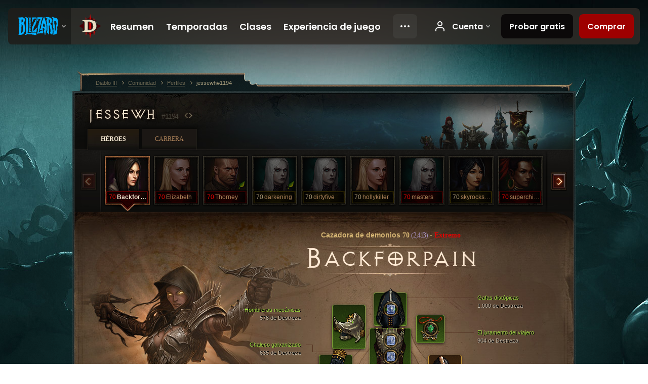

--- FILE ---
content_type: text/html;charset=UTF-8
request_url: https://us.diablo3.blizzard.com/es-mx/profile/jessewh-1194/hero/104363149
body_size: 14542
content:
<!DOCTYPE html>
<html xmlns="http://www.w3.org/1999/xhtml" xml:lang="es-mx" lang="es-mx">
<head xmlns:og="http://ogp.me/ns#" xmlns:fb="http://ogp.me/ns/fb#">
<script type="text/javascript">
//<![CDATA[
var BlzCookieConsent = {
host: "blizzard.com",
onetrustScriptUrl: "https://cdn.cookielaw.org/scripttemplates/otSDKStub.js",
onetrustDomainScript: "22011b0f-2c46-49a3-a7bf-5f98a4d4da65",
cookieInfoUrlPattern: "/cookies/?$"
}
//]]>
</script>
<script type="text/javascript" src="/static/js/libs/cookie-consent-filter-compat.js?v=58-137" defer></script>
<script>
//<![CDATA[
var dataLayer = dataLayer|| [];
dataLayer.push({
"authenticated": "0" });
(function(w,d,s,l,i){w[l]=w[l]||[];w[l].push({"gtm.start":new Date().getTime(),event:"gtm.js"});var f=d.getElementsByTagName(s)[0], j=d.createElement(s),dl=l!="dataLayer"?"&amp;l="+l:"";j.async=true;j.src=
"//www.googletagmanager.com/gtm.js?id="+i+dl;f.parentNode.insertBefore(j,f);})
(window,document,"script","dataLayer","GTM-TVHPB9J");
//]]>
</script>
<meta http-equiv="imagetoolbar" content="false" />
<meta http-equiv="X-UA-Compatible" content="IE=edge,chrome=1" />
<title>jessewh#1194 - Comunidad - Diablo III</title>
<link rel="icon" href="/static/images/icons/favicon.ico?v=58-137" type="image/x-icon" />
<link rel="shortcut icon" href="/static/images/icons/favicon.ico?v=58-137" type="image/x-icon" />
<link rel="stylesheet" type="text/css" media="all" href="/static/local-common/css/common-game-site.min.css?v=58-137" />
<link rel="stylesheet" type="text/css" media="all" href="/static/css/legal/ratings.css?v=58-137" />
<link rel="stylesheet" type="text/css" media="all" href="/static/css/d3.css?v=137" />
<link rel="stylesheet" type="text/css" media="all" href="/static/css/tooltips.css?v=137" />
<link rel="stylesheet" type="text/css" media="all" href="/static/css/profile/shared.css?v=58-137" />
<link rel="stylesheet" type="text/css" media="all" href="/static/css/profile/hero.css?v=58-137" />
<link rel="stylesheet" type="text/css" media="all" href="/static/css/tool/gear-calculator/hero-slots.css?v=58-137" />
<!--[if IE 6]> <link rel="stylesheet" type="text/css" media="all" href="/static/css/tooltips-ie6.css?v=137" />
<![endif]-->
<script type="text/javascript" src="/static/local-common/js/third-party.js?v=58-137"></script>
<script type="text/javascript" src="/static/local-common/js/common-game-site.min.js?v=58-137"></script>
<meta name="twitter:card" content="summary" />
<meta name="twitter:title" content="jessewh#1194 - Comunidad - Diablo III" />
<meta name="twitter:description" content="demon-hunter Nivel 70" />
<meta name="twitter:image:src" content="https://assets.diablo3.blizzard.com/d3/icons/portraits/100/demonhunter_female.png" />
<!--[if IE 6]> <script type="text/javascript">
//<![CDATA[
try { document.execCommand('BackgroundImageCache', false, true) } catch(e) {}
//]]>
</script>
<![endif]-->
<script type="text/javascript">
//<![CDATA[
var Core = Core || {},
Login = Login || {};
Core.staticUrl = '/static';
Core.sharedStaticUrl = '/static/local-common';
Core.baseUrl = '/es-mx';
Core.projectUrl = '';
Core.cdnUrl = 'https://blzmedia-a.akamaihd.net';
Core.supportUrl = 'http://us.battle.net/support/';
Core.secureSupportUrl = 'https://us.battle.net/support/';
Core.project = 'd3';
Core.locale = 'es-mx';
Core.language = 'es';
Core.region = 'us';
Core.shortDateFormat = 'dd/MM/yyyy';
Core.dateTimeFormat = 'dd/MM/yyyy hh:mm a';
Core.loggedIn = false;
Core.userAgent = 'web';
Login.embeddedUrl = 'https://us.battle.net/login/login.frag';
var Flash = Flash || {};
Flash.videoPlayer = 'https://blzmedia-a.akamaihd.net/global-video-player/themes/d3/video-player.swf';
Flash.videoBase = 'https://blzmedia-a.akamaihd.net/d3/media/videos';
Flash.ratingImage = 'https://blzmedia-a.akamaihd.net/global-video-player/ratings/d3/es-mx.jpg';
Flash.expressInstall = 'https://blzmedia-a.akamaihd.net/global-video-player/expressInstall.swf';
Flash.videoBase = 'https://assets.diablo3.blizzard.com/d3/media/videos';
//]]>
</script>
<meta property="fb:app_id" content="155068716934" />
<meta property="og:site_name" content="Diablo III" />
<meta property="og:locale" content="es_MX" />
<meta property="og:type" content="website" />
<meta property="og:url" content="https://us.diablo3.blizzard.com/es-mx/profile/jessewh-1194/hero/148222660" />
<meta property="og:image" content="https://assets.diablo3.blizzard.com/d3/icons/portraits/100/demonhunter_female.png" />
<meta property="og:image" content="https://blzmedia-a.akamaihd.net/battle.net/logos/og-d3.png" />
<meta property="og:image" content="https://blzmedia-a.akamaihd.net/battle.net/logos/og-blizzard.png" />
<meta property="og:title" content="BackforPain" />
<meta property="og:description" content="demon-hunter Nivel 70" />
<link rel="canonical" href="https://us.diablo3.blizzard.com/es-mx/profile/jessewh-1194/hero/148222660" />
<meta property="d3-cloud-provider" content="aws" />
<meta property="d3-app-name" content="d3-site-prod-us" />
<meta property="d3-app-version" content="9.5.0" />
</head>
<body class="es-mx profile profile-hero" itemscope="itemscope" itemtype="http://schema.org/WebPage" data-legal-country="US">
<noscript><iframe src="https://www.googletagmanager.com/ns.html?id=GTM-TVHPB9J"
height="0" width="0" style="display:none;visibility:hidden"></iframe></noscript>
<blz-nav
locale="es-mx"
content="d3"
link-prefix="https://diablo3.blizzard.com/"
hidden
>
<script async src="https://navbar.blizzard.com/static/v1/nav.js"></script>
</blz-nav>
<div class="bg-wrapper">
<div class="wrapper">
<div id="main-content"></div>
<div class="body" itemscope="itemscope" itemtype="http://schema.org/WebPageElement">
<div class="body-top">
<div class="body-bot">



	<div class="profile-wrapper">
		<div class="profile-head">
			<a href="/es-mx/profile/jessewh-1194/">


	<h2 class="header-2" >					jessewh
					<span class="battleTag">#1194</span>
					<span class="clan"></span>
</h2>
			</a>
	<span class="clear"><!-- --></span>
		</div>



	<ul class="tab-menu ">
				<li class="menu-heroes ">
					<a href="/es-mx/profile/jessewh-1194/hero/148222660"
					
					 class="tab-active">
					<span>Héroes</span>
					</a>
				</li>
				<li class="menu-career ">
					<a href="/es-mx/profile/jessewh-1194/career"
					
					>
					<span>Carrera</span>
					</a>
				</li>
	</ul>

		<script type="text/javascript">
		//<![CDATA[
				$(function() {
					Profile.baseUrl = '/es-mx/profile/jessewh-1194/';
					Profile.lastHero = 148222660;
					Profile.heroes = [
							{ id: 148222660, name: 'BackforPain', level: 70, 'class': 'demon-hunter', historyType: 'hero' },
							{ id: 155169637, name: 'Elizabeth', level: 70, 'class': 'crusader', historyType: 'hero' },
							{ id: 157638893, name: 'Thorney', level: 70, 'class': 'crusader', historyType: 'hero' },
							{ id: 158044572, name: 'darkening', level: 70, 'class': 'necromancer', historyType: 'hero' },
							{ id: 156930833, name: 'dirtyfive', level: 70, 'class': 'necromancer', historyType: 'hero' },
							{ id: 133409103, name: 'hollykiller', level: 70, 'class': 'crusader', historyType: 'hero' },
							{ id: 155153684, name: 'masters', level: 70, 'class': 'necromancer', historyType: 'hero' },
							{ id: 148500922, name: 'skyrockskill', level: 70, 'class': 'wizard', historyType: 'hero' },
							{ id: 155116341, name: 'superchicken', level: 70, 'class': 'witch-doctor', historyType: 'hero' },
							{ id: 154982434, name: 'thirtyfour', level: 70, 'class': 'demon-hunter', historyType: 'hero' },
							{ id: 157585220, name: 'thirtyseven', level: 70, 'class': 'necromancer', historyType: 'hero' }
					];


						Profile.suppressAjaxLoad = true;

						if (window.history.pushState) {
							var activeHero = Profile.getHero(148222660);
							window.history.replaceState(activeHero, activeHero.name, activeHero.id);
						}
						Profile.bindHistory();
				});
		//]]>
		</script>


		<div class="profile-body" id="profile-body">


	<div class="demon-hunter-female">
		<div class="profile-selector MediaCarousel MediaCarousel--heroes" id="heroes">
			<span class="MediaCarousel-page MediaCarousel-page--right MediaCarousel-page--end"><span></span></span>
			<span class="MediaCarousel-page MediaCarousel-page--left MediaCarousel-page--end"><span></span></span>
			<div class="MediaCarousel-scrollWrap">
				<ul class="hero-tabs MediaCarousel-scroll">


						<li class="MediaCarousel-thumb">
							<a class="hero-tab demon-hunter-female hardcore active" href="148222660" data-tooltip="#hero-tab-tooltip-0">
								<span class="hero-portrait">
								</span>
								<span class="level">70</span>
								<span class="name">BackforPain</span>
							</a>



	<div id="hero-tab-tooltip-0" style="display:none">
		<div class="hero-tab-tooltip profile-tooltip">
			


	<h2 class="subheader-2" >BackforPain</h2>

			<p class="d3-color-hardcore">
				<strong>female</strong> 70
			</p>
				<p class="d3-color-hardcore">Extremo
				</p>
		</div>
	</div>
						</li>


						<li class="MediaCarousel-thumb">
							<a class="hero-tab crusader-female hardcore" href="155169637" data-tooltip="#hero-tab-tooltip-1">
								<span class="hero-portrait">
								</span>
								<span class="level">70</span>
								<span class="name">Elizabeth</span>
							</a>



	<div id="hero-tab-tooltip-1" style="display:none">
		<div class="hero-tab-tooltip profile-tooltip">
			


	<h2 class="subheader-2" >Elizabeth</h2>

			<p class="d3-color-hardcore">
				<strong>female</strong> 70
			</p>
				<p class="d3-color-hardcore">Extremo
				</p>
		</div>
	</div>
						</li>


						<li class="MediaCarousel-thumb">
							<a class="hero-tab crusader-male hardcore" href="157638893" data-tooltip="#hero-tab-tooltip-2">
								<span class="hero-portrait">
										<span class="small-seasonal-leaf"></span>
								</span>
								<span class="level">70</span>
								<span class="name">Thorney</span>
							</a>



	<div id="hero-tab-tooltip-2" style="display:none">
		<div class="hero-tab-tooltip profile-tooltip">
			


	<h2 class="subheader-2" >Thorney</h2>

			<p class="d3-color-hardcore">
				<strong>male</strong> 70
				 - <span class="d3-color-seasonal">Héroe de temporada</span>
			</p>
				<p class="d3-color-hardcore">Extremo
				</p>
		</div>
	</div>
						</li>


						<li class="MediaCarousel-thumb">
							<a class="hero-tab necromancer-female " href="158044572" data-tooltip="#hero-tab-tooltip-3">
								<span class="hero-portrait">
										<span class="small-seasonal-leaf"></span>
								</span>
								<span class="level">70</span>
								<span class="name">darkening</span>
							</a>



	<div id="hero-tab-tooltip-3" style="display:none">
		<div class="hero-tab-tooltip profile-tooltip">
			


	<h2 class="subheader-2" >darkening</h2>

			<p >
				<strong>female</strong> 70
				 - <span class="d3-color-seasonal">Héroe de temporada</span>
			</p>
		</div>
	</div>
						</li>


						<li class="MediaCarousel-thumb">
							<a class="hero-tab necromancer-female " href="156930833" data-tooltip="#hero-tab-tooltip-4">
								<span class="hero-portrait">
								</span>
								<span class="level">70</span>
								<span class="name">dirtyfive</span>
							</a>



	<div id="hero-tab-tooltip-4" style="display:none">
		<div class="hero-tab-tooltip profile-tooltip">
			


	<h2 class="subheader-2" >dirtyfive</h2>

			<p >
				<strong>female</strong> 70
			</p>
		</div>
	</div>
						</li>


						<li class="MediaCarousel-thumb">
							<a class="hero-tab crusader-female " href="133409103" data-tooltip="#hero-tab-tooltip-5">
								<span class="hero-portrait">
								</span>
								<span class="level">70</span>
								<span class="name">hollykiller</span>
							</a>



	<div id="hero-tab-tooltip-5" style="display:none">
		<div class="hero-tab-tooltip profile-tooltip">
			


	<h2 class="subheader-2" >hollykiller</h2>

			<p >
				<strong>female</strong> 70
			</p>
		</div>
	</div>
						</li>


						<li class="MediaCarousel-thumb">
							<a class="hero-tab necromancer-female hardcore" href="155153684" data-tooltip="#hero-tab-tooltip-6">
								<span class="hero-portrait">
								</span>
								<span class="level">70</span>
								<span class="name">masters</span>
							</a>



	<div id="hero-tab-tooltip-6" style="display:none">
		<div class="hero-tab-tooltip profile-tooltip">
			


	<h2 class="subheader-2" >masters</h2>

			<p class="d3-color-hardcore">
				<strong>female</strong> 70
			</p>
				<p class="d3-color-hardcore">Extremo
				</p>
		</div>
	</div>
						</li>


						<li class="MediaCarousel-thumb">
							<a class="hero-tab wizard-female " href="148500922" data-tooltip="#hero-tab-tooltip-7">
								<span class="hero-portrait">
								</span>
								<span class="level">70</span>
								<span class="name">skyrockskill</span>
							</a>



	<div id="hero-tab-tooltip-7" style="display:none">
		<div class="hero-tab-tooltip profile-tooltip">
			


	<h2 class="subheader-2" >skyrockskill</h2>

			<p >
				<strong>female</strong> 70
			</p>
		</div>
	</div>
						</li>


						<li class="MediaCarousel-thumb">
							<a class="hero-tab witch-doctor-female hardcore" href="155116341" data-tooltip="#hero-tab-tooltip-8">
								<span class="hero-portrait">
								</span>
								<span class="level">70</span>
								<span class="name">superchicken</span>
							</a>



	<div id="hero-tab-tooltip-8" style="display:none">
		<div class="hero-tab-tooltip profile-tooltip">
			


	<h2 class="subheader-2" >superchicken</h2>

			<p class="d3-color-hardcore">
				<strong>female</strong> 70
			</p>
				<p class="d3-color-hardcore">Extremo
				</p>
		</div>
	</div>
						</li>


						<li class="MediaCarousel-thumb">
							<a class="hero-tab demon-hunter-female hardcore" href="154982434" data-tooltip="#hero-tab-tooltip-9">
								<span class="hero-portrait">
								</span>
								<span class="level">70</span>
								<span class="name">thirtyfour</span>
							</a>



	<div id="hero-tab-tooltip-9" style="display:none">
		<div class="hero-tab-tooltip profile-tooltip">
			


	<h2 class="subheader-2" >thirtyfour</h2>

			<p class="d3-color-hardcore">
				<strong>female</strong> 70
			</p>
				<p class="d3-color-hardcore">Extremo
				</p>
		</div>
	</div>
						</li>


						<li class="MediaCarousel-thumb">
							<a class="hero-tab necromancer-female " href="157585220" data-tooltip="#hero-tab-tooltip-10">
								<span class="hero-portrait">
										<span class="small-seasonal-leaf"></span>
								</span>
								<span class="level">70</span>
								<span class="name">thirtyseven</span>
							</a>



	<div id="hero-tab-tooltip-10" style="display:none">
		<div class="hero-tab-tooltip profile-tooltip">
			


	<h2 class="subheader-2" >thirtyseven</h2>

			<p >
				<strong>female</strong> 70
				 - <span class="d3-color-seasonal">Héroe de temporada</span>
			</p>
		</div>
	</div>
						</li>
							<li class="MediaCarousel-thumb">
								<span class="hero-tab empty-hero"></span>
							</li>
							<li class="MediaCarousel-thumb">
								<span class="hero-tab empty-hero"></span>
							</li>
							<li class="MediaCarousel-thumb">
								<span class="hero-tab empty-hero"></span>
							</li>
							<li class="MediaCarousel-thumb">
								<span class="hero-tab empty-hero"></span>
							</li>
							<li class="MediaCarousel-thumb">
								<span class="hero-tab empty-hero"></span>
							</li>
							<li class="MediaCarousel-thumb">
								<span class="hero-tab empty-hero"></span>
							</li>
							<li class="MediaCarousel-thumb">
								<span class="hero-tab empty-hero"></span>
							</li>
				</ul>
			</div>
		</div>

		<div class="profile-sheet">




	<h2 class="class" >				<a href="/es-mx/class/demon-hunter/">

					<span><strong>Cazadora de demonios</strong> 70<span class="paragon-level">(2,413)</span></span>
						<span> - </span>
						<strong class="d3-color-hardcore">Extremo</strong>

				</a>
</h2>

			

	<h2 class="header-2 name" >BackforPain</h2>


			<div class="paperdoll" id="paperdoll">

		<div class="weapon-flourish off-hand-flourish elemental-holy"></div>

	<ul class="gear-slots">
	<li class="slot-head">

				<a class="slot-link" href="/es-mx/item/dystopian-goggles-P69_Unique_Helm_Set_06" data-d3tooltip="item-profile/63591209~148222660~dystopian-goggles~P69_Unique_Helm_Set_06">
				<span class="d3-icon d3-icon-item d3-icon-item-green">
					<span class="icon-item-gradient">
						<span class="icon-item-inner"></span>
					</span>
				</span>

					<span class="image">
					<img src="https://assets.diablo3.blizzard.com/d3/icons/items/large/p69_unique_helm_set_06_demonhunter_male.png" alt="" />
				</span>

		<span class="sockets-wrapper">
			<span class="sockets-align">
					<span class="socket">
						<img class="gem" src="https://assets.diablo3.blizzard.com/d3/icons/items/small/x1_diamond_10_demonhunter_male.png" />
					</span><br />
			</span>
		</span>
				</a>



	</li>
	<li class="slot-torso">

				<a class="slot-link" href="/es-mx/item/galvanized-vest-P69_Unique_Chest_Set_06" data-d3tooltip="item-profile/63591209~148222660~galvanized-vest~P69_Unique_Chest_Set_06">
				<span class="d3-icon d3-icon-item d3-icon-item-green">
					<span class="icon-item-gradient">
						<span class="icon-item-inner"></span>
					</span>
				</span>

					<span class="image">
					<img src="https://assets.diablo3.blizzard.com/d3/icons/items/large/p69_unique_chest_set_06_demonhunter_male.png" alt="" />
				</span>

		<span class="sockets-wrapper">
			<span class="sockets-align">
					<span class="socket">
						<img class="gem" src="https://assets.diablo3.blizzard.com/d3/icons/items/small/x1_diamond_10_demonhunter_male.png" />
					</span><br />
					<span class="socket">
						<img class="gem" src="https://assets.diablo3.blizzard.com/d3/icons/items/small/x1_diamond_10_demonhunter_male.png" />
					</span><br />
					<span class="socket">
						<img class="gem" src="https://assets.diablo3.blizzard.com/d3/icons/items/small/x1_diamond_10_demonhunter_male.png" />
					</span><br />
			</span>
		</span>
				</a>



	</li>
	<li class="slot-feet">

				<a class="slot-link" href="/es-mx/item/antique-vintage-boots-P69_Unique_Boots_Set_06" data-d3tooltip="item-profile/63591209~148222660~antique-vintage-boots~P69_Unique_Boots_Set_06">
				<span class="d3-icon d3-icon-item d3-icon-item-green">
					<span class="icon-item-gradient">
						<span class="icon-item-inner"></span>
					</span>
				</span>

					<span class="image">
					<img src="https://assets.diablo3.blizzard.com/d3/icons/items/large/p69_unique_boots_set_06_demonhunter_male.png" alt="" />
				</span>

				</a>



	</li>
	<li class="slot-hands">

				<a class="slot-link" href="/es-mx/item/gas-powered-automail-forearm-P69_Unique_Gloves_Set_06" data-d3tooltip="item-profile/63591209~148222660~gas-powered-automail-forearm~P69_Unique_Gloves_Set_06">
				<span class="d3-icon d3-icon-item d3-icon-item-green">
					<span class="icon-item-gradient">
						<span class="icon-item-inner"></span>
					</span>
				</span>

					<span class="image">
					<img src="https://assets.diablo3.blizzard.com/d3/icons/items/large/p69_unique_gloves_set_06_demonhunter_male.png" alt="" />
				</span>

				</a>



	</li>
	<li class="slot-shoulders">

				<a class="slot-link" href="/es-mx/item/mechanical-pauldrons-P69_Unique_Shoulder_Set_06" data-d3tooltip="item-profile/63591209~148222660~mechanical-pauldrons~P69_Unique_Shoulder_Set_06">
				<span class="d3-icon d3-icon-item d3-icon-item-green">
					<span class="icon-item-gradient">
						<span class="icon-item-inner"></span>
					</span>
				</span>

					<span class="image">
					<img src="https://assets.diablo3.blizzard.com/d3/icons/items/large/p69_unique_shoulder_set_06_demonhunter_male.png" alt="" />
				</span>

				</a>



	</li>
	<li class="slot-legs">

				<a class="slot-link" href="/es-mx/item/cold-cathode-trousers-P69_Unique_Pants_Set_06" data-d3tooltip="item-profile/63591209~148222660~cold-cathode-trousers~P69_Unique_Pants_Set_06">
				<span class="d3-icon d3-icon-item d3-icon-item-green">
					<span class="icon-item-gradient">
						<span class="icon-item-inner"></span>
					</span>
				</span>

					<span class="image">
					<img src="https://assets.diablo3.blizzard.com/d3/icons/items/large/p69_unique_pants_set_06_demonhunter_male.png" alt="" />
				</span>

		<span class="sockets-wrapper">
			<span class="sockets-align">
					<span class="socket">
						<img class="gem" src="https://assets.diablo3.blizzard.com/d3/icons/items/small/x1_diamond_10_demonhunter_male.png" />
					</span><br />
					<span class="socket">
						<img class="gem" src="https://assets.diablo3.blizzard.com/d3/icons/items/small/x1_diamond_10_demonhunter_male.png" />
					</span><br />
			</span>
		</span>
				</a>



	</li>
	<li class="slot-bracers">

				<a class="slot-link" href="/es-mx/item/wraps-of-clarity-P61_Unique_Bracer_103" data-d3tooltip="item-profile/63591209~148222660~wraps-of-clarity~P61_Unique_Bracer_103">
				<span class="d3-icon d3-icon-item d3-icon-item-orange">
					<span class="icon-item-gradient">
						<span class="icon-item-inner"></span>
					</span>
				</span>

					<span class="image">
					<img src="https://assets.diablo3.blizzard.com/d3/icons/items/large/p61_unique_bracer_103_demonhunter_male.png" alt="" />
				</span>

				</a>



	</li>
	<li class="slot-mainHand">

				<a class="slot-link" href="/es-mx/item/fortress-ballista-P4_Unique_HandXBow_02" data-d3tooltip="item-profile/63591209~148222660~fortress-ballista~P4_Unique_HandXBow_02">
				<span class="d3-icon d3-icon-item d3-icon-item-orange">
					<span class="icon-item-gradient">
						<span class="icon-item-inner"></span>
					</span>
				</span>

					<span class="image">
					<img src="https://assets.diablo3.blizzard.com/d3/icons/items/large/p4_unique_handxbow_02_demonhunter_male.png" alt="" />
				</span>

		<span class="sockets-wrapper">
			<span class="sockets-align">
					<span class="socket">
						<img class="gem" src="https://assets.diablo3.blizzard.com/d3/icons/items/small/x1_emerald_10_demonhunter_male.png" />
					</span><br />
			</span>
		</span>
				</a>



	</li>
	<li class="slot-offHand">

				<a class="slot-link" href="/es-mx/item/dawn-P4_Unique_HandXBow_001" data-d3tooltip="item-profile/63591209~148222660~dawn~P4_Unique_HandXBow_001">
				<span class="d3-icon d3-icon-item d3-icon-item-orange">
					<span class="icon-item-gradient">
						<span class="icon-item-inner"></span>
					</span>
				</span>

					<span class="image">
					<img src="https://assets.diablo3.blizzard.com/d3/icons/items/large/p4_unique_handxbow_001_demonhunter_male.png" alt="" />
				</span>

		<span class="sockets-wrapper">
			<span class="sockets-align">
					<span class="socket">
						<img class="gem" src="https://assets.diablo3.blizzard.com/d3/icons/items/small/x1_emerald_10_demonhunter_male.png" />
					</span><br />
			</span>
		</span>
				</a>



	</li>
	<li class="slot-waist">

				<a class="slot-link" href="/es-mx/item/hunters-wrath-P69_Unique_Belt_005" data-d3tooltip="item-profile/63591209~148222660~hunters-wrath~P69_Unique_Belt_005">
				<span class="d3-icon d3-icon-item d3-icon-item-orange">
					<span class="icon-item-gradient">
						<span class="icon-item-inner"></span>
					</span>
				</span>

					<span class="image">
					<img src="https://assets.diablo3.blizzard.com/d3/icons/items/large/p69_unique_belt_005_demonhunter_male.png" alt="" />
				</span>

				</a>



	</li>
	<li class="slot-rightFinger">

				<a class="slot-link" href="/es-mx/item/the-compass-rose-Unique_Ring_013_x1" data-d3tooltip="item-profile/63591209~148222660~the-compass-rose~Unique_Ring_013_x1">
				<span class="d3-icon d3-icon-item d3-icon-item-green">
					<span class="icon-item-gradient">
						<span class="icon-item-inner"></span>
					</span>
				</span>

					<span class="image">
					<img src="https://assets.diablo3.blizzard.com/d3/icons/items/large/unique_ring_013_x1_demonhunter_male.png" alt="" />
				</span>

		<span class="sockets-wrapper">
			<span class="sockets-align">
					<span class="socket">
						<img class="gem" src="https://assets.diablo3.blizzard.com/d3/icons/items/small/unique_gem_013_x1_demonhunter_male.png" />
					</span><br />
			</span>
		</span>
				</a>



	</li>
	<li class="slot-leftFinger">

				<a class="slot-link" href="/es-mx/item/elusive-ring-P4_Unique_Ring_02" data-d3tooltip="item-profile/63591209~148222660~elusive-ring~P4_Unique_Ring_02">
				<span class="d3-icon d3-icon-item d3-icon-item-orange">
					<span class="icon-item-gradient">
						<span class="icon-item-inner"></span>
					</span>
				</span>

					<span class="image">
					<img src="https://assets.diablo3.blizzard.com/d3/icons/items/large/p4_unique_ring_02_demonhunter_male.png" alt="" />
				</span>

		<span class="sockets-wrapper">
			<span class="sockets-align">
					<span class="socket">
						<img class="gem" src="https://assets.diablo3.blizzard.com/d3/icons/items/small/unique_gem_015_x1_demonhunter_male.png" />
					</span><br />
			</span>
		</span>
				</a>



	</li>
	<li class="slot-neck">

				<a class="slot-link" href="/es-mx/item/the-travelers-pledge-Unique_Amulet_008_x1" data-d3tooltip="item-profile/63591209~148222660~the-travelers-pledge~Unique_Amulet_008_x1">
				<span class="d3-icon d3-icon-item d3-icon-item-green">
					<span class="icon-item-gradient">
						<span class="icon-item-inner"></span>
					</span>
				</span>

					<span class="image">
					<img src="https://assets.diablo3.blizzard.com/d3/icons/items/large/unique_amulet_008_x1_demonhunter_male.png" alt="" />
				</span>

		<span class="sockets-wrapper">
			<span class="sockets-align">
					<span class="socket">
						<img class="gem" src="https://assets.diablo3.blizzard.com/d3/icons/items/small/unique_gem_002_x1_demonhunter_male.png" />
					</span><br />
			</span>
		</span>
				</a>



	</li>

	</ul>

	<ul class="gear-labels" id="gear-labels">


		<li class="gear-label slot-head">
				<a href="/es-mx/item/dystopian-goggles-P69_Unique_Helm_Set_06"
				   data-d3tooltip="item-profile/63591209~148222660~dystopian-goggles~P69_Unique_Helm_Set_06"
				   class="label-link d3-color-green">
						<span class="item-name">Gafas distópicas</span>
						<span class="bonus-value bonus-1209 long-bonus"
							>
						1,000 de Destreza
						</span>
						<span class="bonus-value bonus-392 long-bonus"
							 style="display:none">
						(0) Engarce(s)
						</span>
						<span class="bonus-value bonus-1211 long-bonus"
							 style="display:none">
						1,000 de Vitalidad
						</span>
						<span class="bonus-value bonus-210 long-bonus"
							 style="display:none">
						Reduce la recuperación de todas las habilidades un 12.5%.
						</span>
						<span class="bonus-value bonus-1076 long-bonus"
							 style="display:none">
						Incrementa la recolección de oro y Vida en 2 yardas.
						</span>
						<span class="bonus-value bonus-253 long-bonus"
							 style="display:none">
						Probabilidad de golpe crítico incrementada en 6%.
						</span>
				</a>


		</li>


		<li class="gear-label slot-torso">
				<a href="/es-mx/item/galvanized-vest-P69_Unique_Chest_Set_06"
				   data-d3tooltip="item-profile/63591209~148222660~galvanized-vest~P69_Unique_Chest_Set_06"
				   class="label-link d3-color-green">
						<span class="item-name">Chaleco galvanizado</span>
						<span class="bonus-value bonus-1209 long-bonus"
							>
						635 de Destreza
						</span>
						<span class="bonus-value bonus-392 long-bonus"
							 style="display:none">
						(0) Engarce(s)
						</span>
						<span class="bonus-value bonus-34 long-bonus"
							 style="display:none">
						737 de Armadura
						</span>
						<span class="bonus-value bonus-96 long-bonus"
							 style="display:none">
						+234 de resistencia a todos los elementos
						</span>
						<span class="bonus-value bonus-1211 long-bonus"
							 style="display:none">
						556 de Vitalidad
						</span>
						<span class="bonus-value bonus-1076 long-bonus"
							 style="display:none">
						Incrementa la recolección de oro y Vida en 1 yardas.
						</span>
				</a>


		</li>


		<li class="gear-label slot-feet">
				<a href="/es-mx/item/antique-vintage-boots-P69_Unique_Boots_Set_06"
				   data-d3tooltip="item-profile/63591209~148222660~antique-vintage-boots~P69_Unique_Boots_Set_06"
				   class="label-link d3-color-green">
						<span class="item-name">Botas antiguas de época</span>
						<span class="bonus-value bonus-1209 long-bonus"
							>
						611 de Destreza
						</span>
						<span class="bonus-value bonus-50 long-bonus"
							 style="display:none">
						33% de oro extra de monstruos.
						</span>
						<span class="bonus-value bonus-96 long-bonus"
							 style="display:none">
						+113 de resistencia a todos los elementos
						</span>
						<span class="bonus-value bonus-86 long-bonus"
							 style="display:none">
						Los globos de vida y las pociones otorgan 36,066 de Vida.
						</span>
						<span class="bonus-value bonus-1211 long-bonus"
							 style="display:none">
						645 de Vitalidad
						</span>
				</a>


		</li>


		<li class="gear-label slot-hands">
				<a href="/es-mx/item/gas-powered-automail-forearm-P69_Unique_Gloves_Set_06"
				   data-d3tooltip="item-profile/63591209~148222660~gas-powered-automail-forearm~P69_Unique_Gloves_Set_06"
				   class="label-link d3-color-green">
						<span class="item-name">Brazales automáticos a gas</span>
						<span class="bonus-value bonus-1209 long-bonus"
							>
						861 de Destreza
						</span>
						<span class="bonus-value bonus-50 long-bonus"
							 style="display:none">
						33% de oro extra de monstruos.
						</span>
						<span class="bonus-value bonus-1211 long-bonus"
							 style="display:none">
						955 de Vitalidad
						</span>
						<span class="bonus-value bonus-258 long-bonus"
							 style="display:none">
						El daño por golpe crítico se incrementa un 47% 
						</span>
						<span class="bonus-value bonus-253 long-bonus"
							 style="display:none">
						Probabilidad de golpe crítico incrementada en 10%.
						</span>
				</a>


		</li>


		<li class="gear-label slot-shoulders">
				<a href="/es-mx/item/mechanical-pauldrons-P69_Unique_Shoulder_Set_06"
				   data-d3tooltip="item-profile/63591209~148222660~mechanical-pauldrons~P69_Unique_Shoulder_Set_06"
				   class="label-link d3-color-green">
						<span class="item-name">Hombreras mecánicas</span>
						<span class="bonus-value bonus-77 long-bonus"
							 style="display:none">
						Matar a un monstruo otorga 248 de Experiencia.
						</span>
						<span class="bonus-value bonus-1209 long-bonus"
							>
						578 de Destreza
						</span>
						<span class="bonus-value bonus-126 long-bonus"
							 style="display:none">
						Regenera 6,469 de Vida por segundo
						</span>
						<span class="bonus-value bonus-50 long-bonus"
							 style="display:none">
						34% de oro extra de monstruos.
						</span>
						<span class="bonus-value bonus-96 long-bonus"
							 style="display:none">
						+123 de resistencia a todos los elementos
						</span>
						<span class="bonus-value bonus-1211 long-bonus"
							 style="display:none">
						650 de Vitalidad
						</span>
				</a>


		</li>


		<li class="gear-label slot-legs">
				<a href="/es-mx/item/cold-cathode-trousers-P69_Unique_Pants_Set_06"
				   data-d3tooltip="item-profile/63591209~148222660~cold-cathode-trousers~P69_Unique_Pants_Set_06"
				   class="label-link d3-color-green">
						<span class="item-name">Pantalones de cátodo frío</span>
						<span class="bonus-value bonus-353 long-bonus"
							 style="display:none">
						7,214 de Vida luego de cada muerte
						</span>
						<span class="bonus-value bonus-1209 long-bonus"
							>
						638 de Destreza
						</span>
						<span class="bonus-value bonus-392 long-bonus"
							 style="display:none">
						(0) Engarce(s)
						</span>
						<span class="bonus-value bonus-93 long-bonus"
							 style="display:none">
						+200 de resistencia a lo Físico
						</span>
						<span class="bonus-value bonus-96 long-bonus"
							 style="display:none">
						+156 de resistencia a todos los elementos
						</span>
						<span class="bonus-value bonus-1211 long-bonus"
							 style="display:none">
						582 de Vitalidad
						</span>
				</a>


		</li>


		<li class="gear-label slot-bracers">
				<a href="/es-mx/item/wraps-of-clarity-P61_Unique_Bracer_103"
				   data-d3tooltip="item-profile/63591209~148222660~wraps-of-clarity~P61_Unique_Bracer_103"
				   class="label-link d3-color-orange">
						<span class="item-name">Vendajes de la claridad</span>
						<span class="bonus-value bonus-352 long-bonus"
							 style="display:none">
						10,784 de Vida por golpe
						</span>
						<span class="bonus-value bonus-1209 long-bonus"
							>
						617 de Destreza
						</span>
						<span class="bonus-value bonus-1211 long-bonus"
							 style="display:none">
						607 de Vitalidad
						</span>
						<span class="bonus-value bonus-1076 long-bonus"
							 style="display:none">
						Incrementa la recolección de oro y Vida en 2 yardas.
						</span>
						<span class="bonus-value bonus-253 long-bonus"
							 style="display:none">
						Probabilidad de golpe crítico incrementada en 6%.
						</span>
				</a>


		</li>


		<li class="gear-label slot-mainHand">
				<a href="/es-mx/item/fortress-ballista-P4_Unique_HandXBow_02"
				   data-d3tooltip="item-profile/63591209~148222660~fortress-ballista~P4_Unique_HandXBow_02"
				   class="label-link d3-color-orange">
						<span class="item-name">Balista de la fortaleza</span>
						<span class="weapon-dps">
						3,244.6 DPS
					</span>
						<span class="bonus-value bonus-1209 long-bonus"
							>
						897 de Destreza
						</span>
						<span class="bonus-value bonus-392 long-bonus"
							 style="display:none">
						(0) Engarce(s)
						</span>
						<span class="bonus-value bonus-241 long-bonus"
							 style="display:none">
						10% de daño
						</span>
						<span class="bonus-value bonus-230 long-bonus"
							 style="display:none">
						+283-1,565 de daño
						</span>
						<span class="bonus-value bonus-258 long-bonus"
							 style="display:none">
						El daño por golpe crítico se incrementa un 130% 
						</span>
						<span class="bonus-value bonus-1144 long-bonus"
							 style="display:none">
						0.025% de probabilidad de helar por golpe.
						</span>
						<span class="bonus-value bonus-1355 long-bonus"
							 style="display:none">
						Probabilidad de infligir 0.23% de daño de área al golpear.
						</span>
				</a>


		</li>


		<li class="gear-label slot-offHand">
				<a href="/es-mx/item/dawn-P4_Unique_HandXBow_001"
				   data-d3tooltip="item-profile/63591209~148222660~dawn~P4_Unique_HandXBow_001"
				   class="label-link d3-color-orange">
						<span class="item-name">Aurora</span>
						<span class="weapon-dps">
						3,325.8 DPS
					</span>
						<span class="bonus-value bonus-353 long-bonus"
							 style="display:none">
						11,069 de Vida luego de cada muerte
						</span>
						<span class="bonus-value bonus-1209 long-bonus"
							>
						969 de Destreza
						</span>
						<span class="bonus-value bonus-392 long-bonus"
							 style="display:none">
						(0) Engarce(s)
						</span>
						<span class="bonus-value bonus-231 long-bonus"
							 style="display:none">
						+1,344-1,630 de daño Sacro
						</span>
						<span class="bonus-value bonus-241 long-bonus"
							 style="display:none">
						9% de daño
						</span>
						<span class="bonus-value bonus-1211 long-bonus"
							 style="display:none">
						891 de Vitalidad
						</span>
						<span class="bonus-value bonus-258 long-bonus"
							 style="display:none">
						El daño por golpe crítico se incrementa un 130% 
						</span>
				</a>


		</li>


		<li class="gear-label slot-waist">
				<a href="/es-mx/item/hunters-wrath-P69_Unique_Belt_005"
				   data-d3tooltip="item-profile/63591209~148222660~hunters-wrath~P69_Unique_Belt_005"
				   class="label-link d3-color-orange">
						<span class="item-name">Ira del cazador</span>
						<span class="bonus-value bonus-77 long-bonus"
							 style="display:none">
						Matar a un monstruo otorga 248 de Experiencia.
						</span>
						<span class="bonus-value bonus-1209 long-bonus"
							>
						610 de Destreza
						</span>
						<span class="bonus-value bonus-34 long-bonus"
							 style="display:none">
						493 de Armadura
						</span>
						<span class="bonus-value bonus-1211 long-bonus"
							 style="display:none">
						624 de Vitalidad
						</span>
				</a>


		</li>


		<li class="gear-label slot-rightFinger">
				<a href="/es-mx/item/the-compass-rose-Unique_Ring_013_x1"
				   data-d3tooltip="item-profile/63591209~148222660~the-compass-rose~Unique_Ring_013_x1"
				   class="label-link d3-color-green">
						<span class="item-name">La rosa de los vientos</span>
						<span class="bonus-value bonus-1209 long-bonus"
							>
						650 de Destreza
						</span>
						<span class="bonus-value bonus-392 long-bonus"
							 style="display:none">
						(0) Engarce(s)
						</span>
						<span class="bonus-value bonus-171 long-bonus"
							 style="display:none">
						12% de velocidad de movimiento.
						</span>
						<span class="bonus-value bonus-210 long-bonus"
							 style="display:none">
						Reduce la recuperación de todas las habilidades un 8%.
						</span>
						<span class="bonus-value bonus-253 long-bonus"
							 style="display:none">
						Probabilidad de golpe crítico incrementada en 6%.
						</span>
				</a>


		</li>


		<li class="gear-label slot-leftFinger">
				<a href="/es-mx/item/elusive-ring-P4_Unique_Ring_02"
				   data-d3tooltip="item-profile/63591209~148222660~elusive-ring~P4_Unique_Ring_02"
				   class="label-link d3-color-orange">
						<span class="item-name">Anillo elusivo</span>
						<span class="bonus-value bonus-1209 long-bonus"
							>
						483 de Destreza
						</span>
						<span class="bonus-value bonus-392 long-bonus"
							 style="display:none">
						(0) Engarce(s)
						</span>
						<span class="bonus-value bonus-258 long-bonus"
							 style="display:none">
						El daño por golpe crítico se incrementa un 50% 
						</span>
						<span class="bonus-value bonus-253 long-bonus"
							 style="display:none">
						Probabilidad de golpe crítico incrementada en 6%.
						</span>
				</a>


		</li>


		<li class="gear-label slot-neck">
				<a href="/es-mx/item/the-travelers-pledge-Unique_Amulet_008_x1"
				   data-d3tooltip="item-profile/63591209~148222660~the-travelers-pledge~Unique_Amulet_008_x1"
				   class="label-link d3-color-green">
						<span class="item-name">El juramento del viajero</span>
						<span class="bonus-value bonus-203 long-bonus"
							 style="display:none">
						Incrementa la velocidad de ataque un 0.06%
						</span>
						<span class="bonus-value bonus-339 long-bonus"
							 style="display:none">
						9,179 de daño de Espinas
						</span>
						<span class="bonus-value bonus-1209 long-bonus"
							>
						904 de Destreza
						</span>
						<span class="bonus-value bonus-392 long-bonus"
							 style="display:none">
						(0) Engarce(s)
						</span>
						<span class="bonus-value bonus-93 long-bonus"
							 style="display:none">
						+186 de resistencia a lo Físico
						</span>
						<span class="bonus-value bonus-258 long-bonus"
							 style="display:none">
						El daño por golpe crítico se incrementa un 80% 
						</span>
				</a>


		</li>
	</ul>

	<ul class="gear-lines">
				<li class="slot-head"></li>
				<li class="slot-torso"></li>
				<li class="slot-feet"></li>
				<li class="slot-hands"></li>
				<li class="slot-shoulders"></li>
				<li class="slot-legs"></li>
				<li class="slot-bracers"></li>
				<li class="slot-mainHand"></li>
				<li class="slot-offHand"></li>
				<li class="slot-waist"></li>
				<li class="slot-rightFinger"></li>
				<li class="slot-leftFinger"></li>
				<li class="slot-neck"></li>
	</ul>
			</div>


		<div class="gear-bonuses" id="bonuses">
			

	<h3 class="header-3" ><span class="help-icon tip" data-tooltip="#gear-bonuses-tooltip"></span>Bonos de armamento</h3>


			<div id="gear-bonuses-tooltip" style="display: none;">
				<div class="profile-tooltip">
					


	<h2 class="subheader-2" >Bonos de armamento</h2>

					<p>Esta característica muestra tus bonos de armamento predominantes. Podrás seleccionar algún tipo de bono para ver que objetos lo proporcionan.</p>
				</div>
			</div>

			<ul>
					<li>
						<a href="javascript:;" class="bonus-stat" data-bonus-index="1209">
							<span class="bonus-radio active"></span>9,453 de Destreza
						</a>
					</li>
					<li>
						<a href="javascript:;" class="bonus-stat" data-bonus-index="1211">
							<span class="bonus-radio"></span>6,510 de Vitalidad
						</a>
					</li>
					<li>
						<a href="javascript:;" class="bonus-stat" data-bonus-index="392">
							<span class="bonus-radio"></span>(0) Engarce(s)
						</a>
					</li>
					<li>
						<a href="javascript:;" class="bonus-stat" data-bonus-index="258">
							<span class="bonus-radio"></span>El daño por golpe crítico se incrementa un 437% 
						</a>
					</li>
					<li>
						<a href="javascript:;" class="bonus-stat" data-bonus-index="253">
							<span class="bonus-radio"></span>Probabilidad de golpe crítico incrementada en 34%.
						</a>
					</li>
			</ul>
		</div>

	<span class="clear"><!-- --></span>
		</div>

		<div class="profile-lower">

			<div class="profile-overview" id="overview">


	<div class="page-section skills">
			<div class="section-header ">
				

	<h3 class="header-3" >Habilidades</h3>


			</div>

		<div class="section-body">
		<a href="/es-mx/calculator/" class="profile-link">
			Ver en la calculadora
			<span class="icon-frame icon-frame-text">
				<span class="icon-16 icon-16-rarrow"></span>
			</span>
		</a>

		<div class="skills-wrapper">

			<ul class="active-skills clear-after">

						<li>
							<div id="active-skill-tooltip-0" style="display:none;">
	<div class="d3-tooltip d3-tooltip-skill">



	<div class="tooltip-head">
		<h3 class="">Flecha famélica</h3>
	</div>

	<div class="tooltip-body ">




		<span class="d3-icon d3-icon-skill d3-icon-skill-64 " style="background-image: url('https://assets.diablo3.blizzard.com/d3/icons/skills/64/demonhunter_hungeringarrow.png'); width: 64px; height: 64px;">
			<span class="frame"></span>
		</span>

			<div class="description">
					<p><span class="d3-color-gold">Genera:</span> <span class="d3-color-green">4</span> de Odio</p>

<p>Dispara una flecha imbuida de magia que busca enemigos, ocasiona <span class="d3-color-green">155%</span> de daño de arma y tiene <span class="d3-color-green">35%</span> de probabilidades de perforarlos.</p>

<p>Requiere Arco o ballesta</p>
				
					<p class="special">Primaria</p>
				<p class="subtle">Desbloqueado en nivel <em>1</em></p>
			</div>

	</div>


	<div class="tooltip-extension rune-extension">
	<span class="d3-icon d3-icon-rune d3-icon-rune-large">
		<span class="rune-c"></span>
	</span>
				

	<h3 class="header-3" >Flecha insaciable</h3>

					<p>Cada perforación consecutiva incrementa el daño de la flecha en un <span class="d3-color-green">70%</span>.</p>

<p>El daño de Flecha famélica se convierte en Frío.</p>
				<p class="subtle">Desbloqueado en nivel <em>42</em></p>
	</div>

	</div>
							</div>

							<a id="active-skill-tooltip-0-link" href="/es-mx/class/demon-hunter/active/hungering-arrow" data-tooltip="#active-skill-tooltip-0">



		<span class="d3-icon d3-icon-skill d3-icon-skill-42 " style="background-image: url('https://assets.diablo3.blizzard.com/d3/icons/skills/42/demonhunter_hungeringarrow.png'); width: 42px; height: 42px;">
			<span class="frame"></span>
		</span>
								<span class="skill-name">
									Flecha famélica
									<span class="rune-name">
										Flecha insaciable
									</span>
								</span>
							</a>
							<span class="slot slot-primary"></span>

		<script type="text/javascript">
		//<![CDATA[
								$(function() {
									$("#active-skill-tooltip-0-link").data("tooltip-options", {className: "ui-tooltip-d3"});
								});
		//]]>
		</script>
						</li>

						<li>
							<div id="active-skill-tooltip-1" style="display:none;">
	<div class="d3-tooltip d3-tooltip-skill">



	<div class="tooltip-head">
		<h3 class="">Acribillar</h3>
	</div>

	<div class="tooltip-body ">




		<span class="d3-icon d3-icon-skill d3-icon-skill-64 " style="background-image: url('https://assets.diablo3.blizzard.com/d3/icons/skills/64/demonhunter_strafe.png'); width: 64px; height: 64px;">
			<span class="frame"></span>
		</span>

			<div class="description">
					<p><span class="d3-color-gold">Costo:</span> <span class="d3-color-green">12</span> de Odio</p>

<p>Dispara a enemigos aleatorios cercanos infligiendo <span class="d3-color-green">675%</span> de daño de arma mientras te mueves a <span class="d3-color-green">75%</span> de la velocidad de movimiento normal.</p>

<p>Requiere Arma</p>
				
					<p class="special">Arquería</p>
				<p class="subtle">Desbloqueado en nivel <em>19</em></p>
			</div>

	</div>


	<div class="tooltip-extension rune-extension">
	<span class="d3-icon d3-icon-rune d3-icon-rune-large">
		<span class="rune-d"></span>
	</span>
				

	<h3 class="header-3" >Sombra trashumante</h3>

					<p>Velocidad de movimiento incrementada a <span class="d3-color-green">100%</span> de la velocidad de carrera normal al utilizar Acribillar.</p>

<p>El daño de Acribillar se convierte en Rayo.</p>
				<p class="subtle">Desbloqueado en nivel <em>29</em></p>
	</div>

	</div>
							</div>

							<a id="active-skill-tooltip-1-link" href="/es-mx/class/demon-hunter/active/strafe" data-tooltip="#active-skill-tooltip-1">



		<span class="d3-icon d3-icon-skill d3-icon-skill-42 " style="background-image: url('https://assets.diablo3.blizzard.com/d3/icons/skills/42/demonhunter_strafe.png'); width: 42px; height: 42px;">
			<span class="frame"></span>
		</span>
								<span class="skill-name">
									Acribillar
									<span class="rune-name">
										Sombra trashumante
									</span>
								</span>
							</a>
							<span class="slot slot-secondary"></span>

		<script type="text/javascript">
		//<![CDATA[
								$(function() {
									$("#active-skill-tooltip-1-link").data("tooltip-options", {className: "ui-tooltip-d3"});
								});
		//]]>
		</script>
						</li>

						<li>
							<div id="active-skill-tooltip-2" style="display:none;">
	<div class="d3-tooltip d3-tooltip-skill">



	<div class="tooltip-head">
		<h3 class="">Cortina de humo</h3>
	</div>

	<div class="tooltip-body ">




		<span class="d3-icon d3-icon-skill d3-icon-skill-64 " style="background-image: url('https://assets.diablo3.blizzard.com/d3/icons/skills/64/demonhunter_smokescreen.png'); width: 64px; height: 64px;">
			<span class="frame"></span>
		</span>

			<div class="description">
					<p><span class="d3-color-gold">Costo:</span> <span class="d3-color-green">14</span> de Disciplina</p>
<p><span class="d3-color-gold">Recuperación:</span> <span class="d3-color-green">1.5</span> segundos</p>

<p>Desaparece tras una cortina de humo y hazte momentáneamente invisible durante <span class="d3-color-green">1</span> segundo.</p>

<p><span class="d3-color-yellow">La recuperación de esta habilidad no comenzará hasta que caduque su efecto.</span></p>
				
					<p class="special">Defensiva</p>
				<p class="subtle">Desbloqueado en nivel <em>8</em></p>
			</div>

	</div>


	<div class="tooltip-extension rune-extension">
	<span class="d3-icon d3-icon-rune d3-icon-rune-large">
		<span class="rune-e"></span>
	</span>
				

	<h3 class="header-3" >Desplazamiento</h3>

					<p>Obtienes <span class="d3-color-green">100%</span> de velocidad de movimiento mientras estás invisible.</p>
				<p class="subtle">Desbloqueado en nivel <em>14</em></p>
	</div>

	</div>
							</div>

							<a id="active-skill-tooltip-2-link" href="/es-mx/class/demon-hunter/active/smoke-screen" data-tooltip="#active-skill-tooltip-2">



		<span class="d3-icon d3-icon-skill d3-icon-skill-42 " style="background-image: url('https://assets.diablo3.blizzard.com/d3/icons/skills/42/demonhunter_smokescreen.png'); width: 42px; height: 42px;">
			<span class="frame"></span>
		</span>
								<span class="skill-name">
									Cortina de humo
									<span class="rune-name">
										Desplazamiento
									</span>
								</span>
							</a>
							<span class="slot slot-1"></span>

		<script type="text/javascript">
		//<![CDATA[
								$(function() {
									$("#active-skill-tooltip-2-link").data("tooltip-options", {className: "ui-tooltip-d3"});
								});
		//]]>
		</script>
						</li>

						<li>
							<div id="active-skill-tooltip-3" style="display:none;">
	<div class="d3-tooltip d3-tooltip-skill">



	<div class="tooltip-head">
		<h3 class="">Preparación</h3>
	</div>

	<div class="tooltip-body ">




		<span class="d3-icon d3-icon-skill d3-icon-skill-64 " style="background-image: url('https://assets.diablo3.blizzard.com/d3/icons/skills/64/demonhunter_preparation.png'); width: 64px; height: 64px;">
			<span class="frame"></span>
		</span>

			<div class="description">
					<p><span class="d3-color-gold">Recuperación:</span> <span class="d3-color-green">45</span> segundos</p>

<p>Restituye instantáneamente <span class="d3-color-green">30</span> de Disciplina.</p>
				
					<p class="special">Caza</p>
				<p class="subtle">Desbloqueado en nivel <em>13</em></p>
			</div>

	</div>


	<div class="tooltip-extension rune-extension">
	<span class="d3-icon d3-icon-rune d3-icon-rune-large">
		<span class="rune-c"></span>
	</span>
				

	<h3 class="header-3" >Mente enfocada</h3>

					<p>Obtienes <span class="d3-color-green">45</span> de Disciplina durante <span class="d3-color-green">15</span> segundos en lugar de restaurarla de inmediato.</p>
				<p class="subtle">Desbloqueado en nivel <em>44</em></p>
	</div>

	</div>
							</div>

							<a id="active-skill-tooltip-3-link" href="/es-mx/class/demon-hunter/active/preparation" data-tooltip="#active-skill-tooltip-3">



		<span class="d3-icon d3-icon-skill d3-icon-skill-42 " style="background-image: url('https://assets.diablo3.blizzard.com/d3/icons/skills/42/demonhunter_preparation.png'); width: 42px; height: 42px;">
			<span class="frame"></span>
		</span>
								<span class="skill-name">
									Preparación
									<span class="rune-name">
										Mente enfocada
									</span>
								</span>
							</a>
							<span class="slot slot-2"></span>

		<script type="text/javascript">
		//<![CDATA[
								$(function() {
									$("#active-skill-tooltip-3-link").data("tooltip-options", {className: "ui-tooltip-d3"});
								});
		//]]>
		</script>
						</li>

						<li>
							<div id="active-skill-tooltip-4" style="display:none;">
	<div class="d3-tooltip d3-tooltip-skill">



	<div class="tooltip-head">
		<h3 class="">Vindicta</h3>
	</div>

	<div class="tooltip-body ">




		<span class="d3-icon d3-icon-skill d3-icon-skill-64 " style="background-image: url('https://assets.diablo3.blizzard.com/d3/icons/skills/64/x1_demonhunter_vengeance.png'); width: 64px; height: 64px;">
			<span class="frame"></span>
		</span>

			<div class="description">
					<p><span class="d3-color-gold">Recuperación:</span> <span class="d3-color-green">90</span> segundos</p>

<p>Te conviertes en la personificación de la Venganza durante <span class="d3-color-green">20</span> segundos.</p>

<p><span class="tooltip-icon-bullet"></span> <span class="d3-color-gold">Armas secundarias:</span> Obtienes <span class="d3-color-green">4</span> disparos penetrantes más que infligen <span class="d3-color-green">60%</span> de daño de arma con cada ataque.<br></br><span class="tooltip-icon-bullet"></span> <span class="d3-color-gold">Cohetes buscadores:</span> Lanza <span class="d3-color-green">2</span> cohetes contra los enemigos cercanos que infligen <span class="d3-color-green">80%</span> de daño de arma con cada ataque.<br></br><span class="tooltip-icon-bullet"></span> <span class="d3-color-gold">Vindicta:</span> Obtienes <span class="d3-color-green">40%</span> de daño adicional.</p>
				
					<p class="special">Artefactos</p>
				<p class="subtle">Desbloqueado en nivel <em>61</em></p>
			</div>

	</div>


	<div class="tooltip-extension rune-extension">
	<span class="d3-icon d3-icon-rune d3-icon-rune-large">
		<span class="rune-b"></span>
	</span>
				

	<h3 class="header-3" >Corazón atroz</h3>

					<p>Tu corazón sucumbe a la venganza y se reduce todo el daño que recibes un <span class="d3-color-green">50%</span>.</p>
				<p class="subtle">Desbloqueado en nivel <em>63</em></p>
	</div>

	</div>
							</div>

							<a id="active-skill-tooltip-4-link" href="/es-mx/class/demon-hunter/active/vengeance" data-tooltip="#active-skill-tooltip-4">



		<span class="d3-icon d3-icon-skill d3-icon-skill-42 " style="background-image: url('https://assets.diablo3.blizzard.com/d3/icons/skills/42/x1_demonhunter_vengeance.png'); width: 42px; height: 42px;">
			<span class="frame"></span>
		</span>
								<span class="skill-name">
									Vindicta
									<span class="rune-name">
										Corazón atroz
									</span>
								</span>
							</a>
							<span class="slot slot-3"></span>

		<script type="text/javascript">
		//<![CDATA[
								$(function() {
									$("#active-skill-tooltip-4-link").data("tooltip-options", {className: "ui-tooltip-d3"});
								});
		//]]>
		</script>
						</li>

						<li>
							<div id="active-skill-tooltip-5" style="display:none;">
	<div class="d3-tooltip d3-tooltip-skill">



	<div class="tooltip-head">
		<h3 class="">Compañero</h3>
	</div>

	<div class="tooltip-body ">




		<span class="d3-icon d3-icon-skill d3-icon-skill-64 " style="background-image: url('https://assets.diablo3.blizzard.com/d3/icons/skills/64/x1_demonhunter_companion.png'); width: 64px; height: 64px;">
			<span class="frame"></span>
		</span>

			<div class="description">
					<p><span class="d3-color-gold">Recuperación:</span> <span class="d3-color-green">30</span> segundos</p>

<p><span class="d3-color-gold">Activo:</span> Tu cuervo inflige <span class="d3-color-green">500%</span> de daño adicional en su siguiente ataque.</p>

<p><span class="d3-color-gold">Pasivo:</span> Invoca un cuervo compañero que picotea a los enemigos y les inflige <span class="d3-color-green">100%</span> de tu daño de arma como Físico.</p>
				
					<p class="special">Caza</p>
				<p class="subtle">Desbloqueado en nivel <em>17</em></p>
			</div>

	</div>


	<div class="tooltip-extension rune-extension">
	<span class="d3-icon d3-icon-rune d3-icon-rune-large">
		<span class="rune-c"></span>
	</span>
				

	<h3 class="header-3" >Lobo compañero</h3>

					<p><span class="d3-color-gold">Activo:</span> Tu lobo aúlla y les otorga a ti y a tus aliados en un radio de <span class="d3-color-green">60</span> yardas <span class="d3-color-green">15%</span> más de daño durante <span class="d3-color-green">10</span> segundos.</p>

<p><span class="d3-color-gold">Pasivo:</span> Invoca un lobo compañero que ataca a los enemigos que están frente a él y les inflige <span class="d3-color-green">150%</span> de tu daño de arma como Físico.</p>
				<p class="subtle">Desbloqueado en nivel <em>59</em></p>
	</div>

	</div>
							</div>

							<a id="active-skill-tooltip-5-link" href="/es-mx/class/demon-hunter/active/companion" data-tooltip="#active-skill-tooltip-5">



		<span class="d3-icon d3-icon-skill d3-icon-skill-42 " style="background-image: url('https://assets.diablo3.blizzard.com/d3/icons/skills/42/x1_demonhunter_companion.png'); width: 42px; height: 42px;">
			<span class="frame"></span>
		</span>
								<span class="skill-name">
									Compañero
									<span class="rune-name">
										Lobo compañero
									</span>
								</span>
							</a>
							<span class="slot slot-4"></span>

		<script type="text/javascript">
		//<![CDATA[
								$(function() {
									$("#active-skill-tooltip-5-link").data("tooltip-options", {className: "ui-tooltip-d3"});
								});
		//]]>
		</script>
						</li>
			</ul>
	<span class="clear"><!-- --></span>

			<ul class="passive-skills clear-after">
					<li>
							<a href="/es-mx/class/demon-hunter/passive/perfectionist">
								<span class="passive-icon">
									<img src="https://assets.diablo3.blizzard.com/d3/icons/skills/42/demonhunter_passive_perfectionist.png" style="width:32px; height:32px" />
								</span>
								<span class="skill-name">Perfeccionista</span>
							</a>
					</li>
					<li>
							<a href="/es-mx/class/demon-hunter/passive/ambush">
								<span class="passive-icon">
									<img src="https://assets.diablo3.blizzard.com/d3/icons/skills/42/x1_demonhunter_passive_ambush.png" style="width:32px; height:32px" />
								</span>
								<span class="skill-name">Emboscada</span>
							</a>
					</li>
					<li>
							<a href="/es-mx/class/demon-hunter/passive/cull-the-weak">
								<span class="passive-icon">
									<img src="https://assets.diablo3.blizzard.com/d3/icons/skills/42/demonhunter_passive_culltheweak.png" style="width:32px; height:32px" />
								</span>
								<span class="skill-name">Sacrificar al débil</span>
							</a>
					</li>
					<li>
							<a href="/es-mx/class/demon-hunter/passive/awareness">
								<span class="passive-icon">
									<img src="https://assets.diablo3.blizzard.com/d3/icons/skills/42/x1_demonhunter_passive_awareness.png" style="width:32px; height:32px" />
								</span>
								<span class="skill-name">Discernimiento</span>
							</a>
					</li>
			</ul>
	<span class="clear"><!-- --></span>
		</div>
		</div>
	</div>


	<div class="page-section attributes">
			<div class="section-header ">
				

	<h3 class="header-3" >Atributos</h3>


			</div>

		<div class="section-body">

		<ul class="attributes-core">
			<li>
				<span class="label">Fuerza</span>
				<span class="value">77</span>
			</li>
			<li>
				<span class="label">Destreza</span>
				<span class="value">15920</span>
			</li>
			<li>
				<span class="label">Inteligencia</span>
				<span class="value">77</span>
			</li>
			<li>
				<span class="label">Vitalidad</span>
				<span class="value">6657</span>
			</li>
			<li class="clear"></li>
		</ul>

		<ul class="attributes-core secondary">
            <li>
                <span class="label">Daño</span>
                <span class="value">3190380</span>
            </li>

			<li>
				<span class="label">Aguante</span>
				<span class="value">43946400</span>
			</li>

            <li>
                <span class="label">Renovación</span>
                <span class="value">1920210</span>
            </li>

			<li class="clear"></li>
		</ul>

		<ul class="resources">
				<li class="resource">
					<span class="resource-icon resource-hatred-discipline">
						<span class="value">125<br />30</span>
					</span>
					<span class="label-wrapper">
						<span class="label">Odio/ Disciplina</span>
					</span>
				</li>

			<li class="resource">
				<span class="resource-icon resource-life">
					<span class="value">666k</span>
				</span>
				<span class="label-wrapper"><span class="label">Vida</span></span>
			</li>
		</ul>

		</div>
	</div>

	<div class="page-section kanai-cube">
			<div class="section-header ">
				

	<h3 class="header-3" >Poderes del Cubo de Kanai</h3>


			</div>

		<div class="section-body">
		<div class="legendary-powers-wrapper">



				<div class="legendary-power-wrapper">
                    <div class="legendary-power-container legendary-power-weapon is-active">
                            <a href="/es-mx/item/the-ninth-cirri-satchel-P69_Unique_Quiver_101" class="legendary-power-item" style="background-image: url(https://assets.diablo3.blizzard.com/d3/icons/items/large/p69_unique_quiver_101_demonhunter_male.png);"></a>
                    </div>
					<div class="legendary-power-name">
						Armas
					</div>
				</div>



				<div class="legendary-power-wrapper">
                    <div class="legendary-power-container legendary-power-armor is-active">
                            <a href="/es-mx/item/depth-diggers-Unique_Pants_006_p1" class="legendary-power-item" style="background-image: url(https://assets.diablo3.blizzard.com/d3/icons/items/large/unique_pants_006_p1_demonhunter_male.png);"></a>
                    </div>
					<div class="legendary-power-name">
						Armadura
					</div>
				</div>



				<div class="legendary-power-wrapper">
                    <div class="legendary-power-container legendary-power-jewelry is-active">
                            <a href="/es-mx/item/convention-of-elements-P2_Unique_Ring_04" class="legendary-power-item" style="background-image: url(https://assets.diablo3.blizzard.com/d3/icons/items/large/p2_unique_ring_04_demonhunter_male.png);"></a>
                    </div>
					<div class="legendary-power-name">
						Orfebrería
					</div>
				</div>

		</div>
		</div>
	</div>
	<span class="clear"><!-- --></span>
			</div>


	<div class="page-section profile-followers">
			<div class="section-header ">
				

	<h3 class="header-3" >Seguidores</h3>


			</div>

		<div class="section-body">
		<a href="/es-mx/calculator/follower" class="profile-link">
			Ver en la calculadora
			<span class="icon-frame icon-frame-text">
				<span class="icon-16 icon-16-rarrow"></span>
			</span>
		</a>

		<div class="followers">


				<div class="follower-wrapper follower-scoundrel">
						<a href="/es-mx/follower/scoundrel/" class="follower-header">
							

	<h3 class="header-3" >Truhán</h3>

							<span class="level">&#160;</span>
						</a>

						<ul class="items">
								<li>


		<span class="slot slot-shoulders" data-tooltip="Hombros">

		</span>

</li>
								<li>


		<span class="slot slot-head" data-tooltip="Cabeza">

		</span>

</li>
								<li>


		<span class="slot slot-neck" data-tooltip="Cuello">

		</span>

</li>
								<li>


		<span class="slot slot-special" data-tooltip="Insignia de truhán">

		</span>

</li>
								<li>


		<span class="slot slot-hands" data-tooltip="Manos">

		</span>

</li>
								<li>


		<span class="slot slot-torso" data-tooltip="Pecho">

		</span>

</li>
								<li>


		<span class="slot slot-bracers" data-tooltip="Muñecas">

		</span>

</li>
								<li>


		<span class="slot slot-leftFinger" data-tooltip="Dedo">

		</span>

</li>
								<li>


		<span class="slot slot-waist" data-tooltip="Cintura">

		</span>

</li>
								<li>


		<span class="slot slot-rightFinger" data-tooltip="Dedo">

		</span>

</li>
								<li>		<a href="/es-mx/item/light-crossbow-Crossbow_001" class="slot slot-mainHand" data-d3tooltip="item-profile/63591209~148222660~light-crossbow-of-slaying~Crossbow_001~scoundrel">




	<span class="d3-icon d3-icon-item d3-icon-item-large  d3-icon-item-blue">
		<span class="icon-item-gradient">
			<span class="icon-item-inner icon-item-default" style="background-image: url(https://assets.diablo3.blizzard.com/d3/icons/items/large/crossbow_001_demonhunter_male.png); ">
			</span>
		</span>
	</span>

		</a>
</li>
								<li>


		<span class="slot slot-legs" data-tooltip="Piernas">

		</span>

</li>
								<li>


		<span class="slot slot-feet" data-tooltip="Pies">

		</span>

</li>
								<li>


		<span class="slot slot-offHand empty-offhand" data-tooltip="Los truhanes no pueden usar armamento de mano izquierda.">
			<span class="icon-item-inner icon-item-default" style="background-image: url(https://assets.diablo3.blizzard.com/d3/icons/items/large/crossbow_001_demonhunter_male.png);"></span>
		</span>

</li>
						</ul>

						<ul class="skills">
		<li class="skill empty-skill empty-unlocked">
			<span class="icon-cell" data-tooltip="Habilidad disponible pero no seleccionada.">&#160;</span>
			<span class="name-cell">&#160;</span>
		</li>
		<li class="skill empty-skill empty-unlocked">
			<span class="icon-cell" data-tooltip="Habilidad disponible pero no seleccionada.">&#160;</span>
			<span class="name-cell">&#160;</span>
		</li>
		<li class="skill empty-skill empty-unlocked">
			<span class="icon-cell" data-tooltip="Habilidad disponible pero no seleccionada.">&#160;</span>
			<span class="name-cell">&#160;</span>
		</li>
		<li class="skill empty-skill empty-unlocked">
			<span class="icon-cell" data-tooltip="Habilidad disponible pero no seleccionada.">&#160;</span>
			<span class="name-cell">&#160;</span>
		</li>
						</ul>

	<span class="clear"><!-- --></span>




	<ul class="adventure-stats">
		<li class="empty-stat">
			<span class="value">
		 			0.00%
			</span>
			<span class="label">Oro extra</span>
		</li>
		<li class="empty-stat">
			<span class="value">
					0.00%
			</span>
			<span class="label">Obj. mágicos</span>
		</li>
		<li class="empty-stat">
			<span class="value">
					+0.00
			</span>
			<span class="label">Experiencia</span>
		</li>
	<span class="clear"><!-- --></span>
	</ul>
				</div>

				<div class="follower-wrapper follower-templar">
						<a href="/es-mx/follower/templar/" class="follower-header">
							

	<h3 class="header-3" >Templario</h3>

							<span class="level">&#160;</span>
						</a>

						<ul class="items">
								<li>


		<span class="slot slot-shoulders" data-tooltip="Hombros">

		</span>

</li>
								<li>


		<span class="slot slot-head" data-tooltip="Cabeza">

		</span>

</li>
								<li>


		<span class="slot slot-neck" data-tooltip="Cuello">

		</span>

</li>
								<li>


		<span class="slot slot-special" data-tooltip="Reliquia del templario">

		</span>

</li>
								<li>


		<span class="slot slot-hands" data-tooltip="Manos">

		</span>

</li>
								<li>


		<span class="slot slot-torso" data-tooltip="Pecho">

		</span>

</li>
								<li>


		<span class="slot slot-bracers" data-tooltip="Muñecas">

		</span>

</li>
								<li>


		<span class="slot slot-leftFinger" data-tooltip="Dedo">

		</span>

</li>
								<li>


		<span class="slot slot-waist" data-tooltip="Cintura">

		</span>

</li>
								<li>


		<span class="slot slot-rightFinger" data-tooltip="Dedo">

		</span>

</li>
								<li>		<a href="/es-mx/item/javelin-Spear_001" class="slot slot-mainHand" data-d3tooltip="item-profile/63591209~148222660~javelin~Spear_001~templar">




	<span class="d3-icon d3-icon-item d3-icon-item-large  d3-icon-item-white">
		<span class="icon-item-gradient">
			<span class="icon-item-inner icon-item-default" style="background-image: url(https://assets.diablo3.blizzard.com/d3/icons/items/large/spear_001_demonhunter_male.png); ">
			</span>
		</span>
	</span>

		</a>
</li>
								<li>


		<span class="slot slot-legs" data-tooltip="Piernas">

		</span>

</li>
								<li>


		<span class="slot slot-feet" data-tooltip="Pies">

		</span>

</li>
								<li>		<a href="/es-mx/item/buckler-Shield_001" class="slot slot-offHand" data-d3tooltip="item-profile/63591209~148222660~buckler~Shield_001~templar">




	<span class="d3-icon d3-icon-item d3-icon-item-large  d3-icon-item-white">
		<span class="icon-item-gradient">
			<span class="icon-item-inner icon-item-default" style="background-image: url(https://assets.diablo3.blizzard.com/d3/icons/items/large/shield_001_demonhunter_male.png); ">
			</span>
		</span>
	</span>

		</a>
</li>
						</ul>

						<ul class="skills">
		<li class="skill empty-skill empty-unlocked">
			<span class="icon-cell" data-tooltip="Habilidad disponible pero no seleccionada.">&#160;</span>
			<span class="name-cell">&#160;</span>
		</li>
		<li class="skill empty-skill empty-unlocked">
			<span class="icon-cell" data-tooltip="Habilidad disponible pero no seleccionada.">&#160;</span>
			<span class="name-cell">&#160;</span>
		</li>
		<li class="skill empty-skill empty-unlocked">
			<span class="icon-cell" data-tooltip="Habilidad disponible pero no seleccionada.">&#160;</span>
			<span class="name-cell">&#160;</span>
		</li>
		<li class="skill empty-skill empty-unlocked">
			<span class="icon-cell" data-tooltip="Habilidad disponible pero no seleccionada.">&#160;</span>
			<span class="name-cell">&#160;</span>
		</li>
						</ul>

	<span class="clear"><!-- --></span>




	<ul class="adventure-stats">
		<li class="empty-stat">
			<span class="value">
		 			0.00%
			</span>
			<span class="label">Oro extra</span>
		</li>
		<li class="empty-stat">
			<span class="value">
					0.00%
			</span>
			<span class="label">Obj. mágicos</span>
		</li>
		<li class="empty-stat">
			<span class="value">
					+0.00
			</span>
			<span class="label">Experiencia</span>
		</li>
	<span class="clear"><!-- --></span>
	</ul>
				</div>

				<div class="follower-wrapper follower-enchantress">
						<a href="/es-mx/follower/enchantress/" class="follower-header">
							

	<h3 class="header-3" >Hermetista</h3>

							<span class="level">&#160;</span>
						</a>

						<ul class="items">
								<li>		<a href="/es-mx/item/spaulders-of-zakara-Unique_Shoulder_102_x1" class="slot slot-shoulders" data-d3tooltip="item-profile/63591209~148222660~spaulders-of-zakara~Unique_Shoulder_102_x1~enchantress">




	<span class="d3-icon d3-icon-item d3-icon-item-large  d3-icon-item-orange">
		<span class="icon-item-gradient">
			<span class="icon-item-inner icon-item-default" style="background-image: url(https://assets.diablo3.blizzard.com/d3/icons/items/large/unique_shoulder_102_x1_demonhunter_male.png); ">
			</span>
		</span>
	</span>

		</a>
</li>
								<li>		<a href="/es-mx/item/broken-crown-P2_Unique_Helm_001" class="slot slot-head" data-d3tooltip="item-profile/63591209~148222660~broken-crown~P2_Unique_Helm_001~enchantress">




	<span class="d3-icon d3-icon-item d3-icon-item-large  d3-icon-item-orange">
		<span class="icon-item-gradient">
			<span class="icon-item-inner icon-item-default" style="background-image: url(https://assets.diablo3.blizzard.com/d3/icons/items/large/p2_unique_helm_001_demonhunter_male.png); ">
			</span>
		</span>
	</span>

		<span class="sockets-wrapper">
			<span class="sockets-align">
					<span class="socket">
						<img class="gem" src="https://assets.diablo3.blizzard.com/d3/icons/items/small/x1_diamond_10_demonhunter_male.png" />
					</span><br />
			</span>
		</span>
		</a>
</li>
								<li>		<a href="/es-mx/item/the-flavor-of-time-P66_Unique_Amulet_001" class="slot slot-neck" data-d3tooltip="item-profile/63591209~148222660~the-flavor-of-time~P66_Unique_Amulet_001~enchantress">




	<span class="d3-icon d3-icon-item d3-icon-item-large  d3-icon-item-orange">
		<span class="icon-item-gradient">
			<span class="icon-item-inner icon-item-square" style="background-image: url(https://assets.diablo3.blizzard.com/d3/icons/items/large/p66_unique_amulet_001_demonhunter_male.png); ">
			</span>
		</span>
	</span>

		</a>
</li>
								<li>		<a href="/es-mx/item/smoking-thurible-x1_FollowerItem_Enchantress_Legendary_01" class="slot slot-special" data-d3tooltip="item-profile/63591209~148222660~smoking-thurible~x1_FollowerItem_Enchantress_Legendary_01~enchantress">




	<span class="d3-icon d3-icon-item d3-icon-item-large  d3-icon-item-orange">
		<span class="icon-item-gradient">
			<span class="icon-item-inner icon-item-square" style="background-image: url(https://assets.diablo3.blizzard.com/d3/icons/items/large/x1_followeritem_enchantress_legendary_01_demonhunter_male.png); ">
			</span>
		</span>
	</span>
				<span class="slot-special-border"></span>

		</a>
</li>
								<li>		<a href="/es-mx/item/gloves-of-worship-Unique_Gloves_103_x1" class="slot slot-hands" data-d3tooltip="item-profile/63591209~148222660~gloves-of-worship~Unique_Gloves_103_x1~enchantress">




	<span class="d3-icon d3-icon-item d3-icon-item-large  d3-icon-item-orange">
		<span class="icon-item-gradient">
			<span class="icon-item-inner icon-item-default" style="background-image: url(https://assets.diablo3.blizzard.com/d3/icons/items/large/unique_gloves_103_x1_demonhunter_male.png); ">
			</span>
		</span>
	</span>

		</a>
</li>
								<li>		<a href="/es-mx/item/goldskin-Unique_Chest_001_x1" class="slot slot-torso" data-d3tooltip="item-profile/63591209~148222660~goldskin~Unique_Chest_001_x1~enchantress">




	<span class="d3-icon d3-icon-item d3-icon-item-large  d3-icon-item-orange">
		<span class="icon-item-gradient">
			<span class="icon-item-inner icon-item-big" style="background-image: url(https://assets.diablo3.blizzard.com/d3/icons/items/large/unique_chest_001_x1_demonhunter_male.png); ">
			</span>
		</span>
	</span>

		<span class="sockets-wrapper">
			<span class="sockets-align">
					<span class="socket">
						<img class="gem" src="https://assets.diablo3.blizzard.com/d3/icons/items/small/x1_diamond_10_demonhunter_male.png" />
					</span><br />
					<span class="socket">
						<img class="gem" src="https://assets.diablo3.blizzard.com/d3/icons/items/small/x1_diamond_10_demonhunter_male.png" />
					</span><br />
					<span class="socket">
						<img class="gem" src="https://assets.diablo3.blizzard.com/d3/icons/items/small/x1_amethyst_10_demonhunter_male.png" />
					</span><br />
			</span>
		</span>
		</a>
</li>
								<li>		<a href="/es-mx/item/nemesis-bracers-Unique_Bracer_106_x1" class="slot slot-bracers" data-d3tooltip="item-profile/63591209~148222660~nemesis-bracers~Unique_Bracer_106_x1~enchantress">




	<span class="d3-icon d3-icon-item d3-icon-item-large  d3-icon-item-orange">
		<span class="icon-item-gradient">
			<span class="icon-item-inner icon-item-default" style="background-image: url(https://assets.diablo3.blizzard.com/d3/icons/items/large/unique_bracer_106_x1_demonhunter_male.png); ">
			</span>
		</span>
	</span>

		</a>
</li>
								<li>		<a href="/es-mx/item/oculus-ring-Unique_Ring_017_p4" class="slot slot-leftFinger" data-d3tooltip="item-profile/63591209~148222660~oculus-ring~Unique_Ring_017_p4~enchantress">




	<span class="d3-icon d3-icon-item d3-icon-item-large  d3-icon-item-orange">
		<span class="icon-item-gradient">
			<span class="icon-item-inner icon-item-square" style="background-image: url(https://assets.diablo3.blizzard.com/d3/icons/items/large/unique_ring_017_p4_demonhunter_male.png); ">
			</span>
		</span>
	</span>

		<span class="sockets-wrapper">
			<span class="sockets-align">
						<span class="socket">

						</span><br />
			</span>
		</span>
		</a>
</li>
								<li>		<a href="/es-mx/item/cord-of-the-sherma-Unique_Belt_104_p2" class="slot slot-waist" data-d3tooltip="item-profile/63591209~148222660~cord-of-the-sherma~Unique_Belt_104_p2~enchantress">




	<span class="d3-icon d3-icon-item d3-icon-item-large  d3-icon-item-orange">
		<span class="icon-item-gradient">
			<span class="icon-item-inner icon-item-square" style="background-image: url(https://assets.diablo3.blizzard.com/d3/icons/items/large/unique_belt_104_p2_demonhunter_male.png); ">
			</span>
		</span>
	</span>

		</a>
</li>
								<li>		<a href="/es-mx/item/avarice-band-Unique_Ring_108_x1" class="slot slot-rightFinger" data-d3tooltip="item-profile/63591209~148222660~avarice-band~Unique_Ring_108_x1~enchantress">




	<span class="d3-icon d3-icon-item d3-icon-item-large  d3-icon-item-orange">
		<span class="icon-item-gradient">
			<span class="icon-item-inner icon-item-square" style="background-image: url(https://assets.diablo3.blizzard.com/d3/icons/items/large/unique_ring_108_x1_demonhunter_male.png); ">
			</span>
		</span>
	</span>

		</a>
</li>
								<li>		<a href="/es-mx/item/the-horadric-hamburger-Unique_Offhand_001_x1" class="slot slot-mainHand" data-d3tooltip="item-profile/63591209~148222660~the-horadric-hamburger~Unique_Offhand_001_x1~enchantress">




	<span class="d3-icon d3-icon-item d3-icon-item-large  d3-icon-item-orange">
		<span class="icon-item-gradient">
			<span class="icon-item-inner icon-item-default" style="background-image: url(https://assets.diablo3.blizzard.com/d3/icons/items/large/unique_offhand_001_x1_demonhunter_male.png); ">
			</span>
		</span>
	</span>

		</a>
</li>
								<li>		<a href="/es-mx/artisan/blacksmith/recipe/skelons-deceit" class="slot slot-legs" data-d3tooltip="item-profile/63591209~148222660~skelons-deceit~Unique_Pants_005_x1~enchantress">




	<span class="d3-icon d3-icon-item d3-icon-item-large  d3-icon-item-orange">
		<span class="icon-item-gradient">
			<span class="icon-item-inner icon-item-default" style="background-image: url(https://assets.diablo3.blizzard.com/d3/icons/items/large/unique_pants_005_x1_demonhunter_male.png); ">
			</span>
		</span>
	</span>

		</a>
</li>
								<li>		<a href="/es-mx/item/fire-walkers-Unique_Boots_007_p2" class="slot slot-feet" data-d3tooltip="item-profile/63591209~148222660~fire-walkers~Unique_Boots_007_p2~enchantress">




	<span class="d3-icon d3-icon-item d3-icon-item-large  d3-icon-item-orange">
		<span class="icon-item-gradient">
			<span class="icon-item-inner icon-item-default" style="background-image: url(https://assets.diablo3.blizzard.com/d3/icons/items/large/unique_boots_007_p2_demonhunter_male.png); ">
			</span>
		</span>
	</span>

		</a>
</li>
								<li>


		<span class="slot slot-offHand empty-offhand" data-tooltip="Las hermetistas no pueden usar armamento de mano izquierda.">
			<span class="icon-item-inner icon-item-default" style="background-image: url(https://assets.diablo3.blizzard.com/d3/icons/items/large/unique_offhand_001_x1_demonhunter_male.png);"></span>
		</span>

</li>
						</ul>

						<ul class="skills">
		<div id="follower-enchantress-0" style="display:none;">
	<div class="d3-tooltip d3-tooltip-trait">



	<div class="tooltip-head">
		<h3 class="">Embeleso</h3>
	</div>

	<div class="tooltip-body ">





		<span class="d3-icon d3-icon-trait  d3-icon-trait-64" style="background-image: url('https://assets.diablo3.blizzard.com/d3/icons/skills/64/enchantress_charm.png'); width: 64px; height: 64px;">
			<span class="frame"></span>
		</span>

			<div class="description">
					<p><span class="d3-color-gold">Recuperación:</span> <span class="d3-color-green">18</span> segundos</p>

<p>Embelesa a un enemigo para que luche por ti durante <span class="d3-color-green">8</span> segundos.</p>
				
				<p class="subtle">Desbloqueado en nivel <em>15</em></p>
			</div>

	</div>



	</div>
		</div>

		<li id="follower-enchantress-0-row" class="skill" onclick="Core.goTo('/es-mx/follower/enchantress/skill/charm')" data-tooltip="#follower-enchantress-0">
			<span class="icon-cell">


		<span class="d3-icon d3-icon-skill d3-icon-skill-21 " style="background-image: url('https://assets.diablo3.blizzard.com/d3/icons/skills/21/enchantress_charm.png'); width: 21px; height: 21px;">
			<span class="frame"></span>
		</span>
</span>
			<span class="name-cell"><span class="name">Embeleso</span></span>
		</li>

		<script type="text/javascript">
		//<![CDATA[
			$(function() {
				$("#follower-enchantress-0-row").data("tooltip-options", {className: "ui-tooltip-d3"});
			});
		//]]>
		</script>

		<div id="follower-enchantress-1" style="display:none;">
	<div class="d3-tooltip d3-tooltip-trait">



	<div class="tooltip-head">
		<h3 class="">Armonía profética</h3>
	</div>

	<div class="tooltip-body ">





		<span class="d3-icon d3-icon-trait  d3-icon-trait-64" style="background-image: url('https://assets.diablo3.blizzard.com/d3/icons/skills/64/enchantress_cooldownreduction.png'); width: 64px; height: 64px;">
			<span class="frame"></span>
		</span>

			<div class="description">
					<p>Reduce la recuperación de las habilidades un <span class="d3-color-green">5.00%</span> según la inteligencia de la Hermetista.</p>
				
				<p class="subtle">Desbloqueado en nivel <em>20</em></p>
			</div>

	</div>



	</div>
		</div>

		<li id="follower-enchantress-1-row" class="skill" onclick="Core.goTo('/es-mx/follower/enchantress/skill/prophetic-harmony')" data-tooltip="#follower-enchantress-1">
			<span class="icon-cell">


		<span class="d3-icon d3-icon-skill d3-icon-skill-21 " style="background-image: url('https://assets.diablo3.blizzard.com/d3/icons/skills/21/enchantress_cooldownreduction.png'); width: 21px; height: 21px;">
			<span class="frame"></span>
		</span>
</span>
			<span class="name-cell"><span class="name">Armonía profética</span></span>
		</li>

		<script type="text/javascript">
		//<![CDATA[
			$(function() {
				$("#follower-enchantress-1-row").data("tooltip-options", {className: "ui-tooltip-d3"});
			});
		//]]>
		</script>

		<div id="follower-enchantress-2" style="display:none;">
	<div class="d3-tooltip d3-tooltip-trait">



	<div class="tooltip-head">
		<h3 class="">Escudo potenciado</h3>
	</div>

	<div class="tooltip-body ">





		<span class="d3-icon d3-icon-trait  d3-icon-trait-64" style="background-image: url('https://assets.diablo3.blizzard.com/d3/icons/skills/64/enchantress_combinedshield.png'); width: 64px; height: 64px;">
			<span class="frame"></span>
		</span>

			<div class="description">
					<p>Reduce un <span class="d3-color-green">6%</span> el daño de los ataques de rango, aumenta la Armadura un <span class="d3-color-green">3%</span> y ralentiza a los atacantes de melé un <span class="d3-color-green">60%</span> durante <span class="d3-color-green">3.00</span> segundos para ti y para la Hermetista, según su inteligencia.</p>
				
				<p class="subtle">Desbloqueado en nivel <em>25</em></p>
			</div>

	</div>



	</div>
		</div>

		<li id="follower-enchantress-2-row" class="skill" onclick="Core.goTo('/es-mx/follower/enchantress/skill/powered-shield')" data-tooltip="#follower-enchantress-2">
			<span class="icon-cell">


		<span class="d3-icon d3-icon-skill d3-icon-skill-21 " style="background-image: url('https://assets.diablo3.blizzard.com/d3/icons/skills/21/enchantress_combinedshield.png'); width: 21px; height: 21px;">
			<span class="frame"></span>
		</span>
</span>
			<span class="name-cell"><span class="name">Escudo potenciado</span></span>
		</li>

		<script type="text/javascript">
		//<![CDATA[
			$(function() {
				$("#follower-enchantress-2-row").data("tooltip-options", {className: "ui-tooltip-d3"});
			});
		//]]>
		</script>

		<div id="follower-enchantress-3" style="display:none;">
	<div class="d3-tooltip d3-tooltip-trait">



	<div class="tooltip-head">
		<h3 class="">Lapso del destino</h3>
	</div>

	<div class="tooltip-body ">





		<span class="d3-icon d3-icon-trait  d3-icon-trait-64" style="background-image: url('https://assets.diablo3.blizzard.com/d3/icons/skills/64/enchantress_cheatdeath_passive.png'); width: 64px; height: 64px;">
			<span class="frame"></span>
		</span>

			<div class="description">
					<p><span class="d3-color-gold">Recuperación:</span> <span class="d3-color-green">120</span> segundos</p>

<p>Cuando recibes una herida fatal, la Hermetista te potencia para que te muevas en el tiempo y ralentiza el movimiento, la velocidad de ataque y los proyectiles de los enemigos un <span class="d3-color-green">80%</span> durante <span class="d3-color-green">3.00</span> segundos, según la inteligencia de la Hermetista, para evitar que mueras.</p>
				
				<p class="subtle">Desbloqueado en nivel <em>30</em></p>
			</div>

	</div>



	</div>
		</div>

		<li id="follower-enchantress-3-row" class="skill" onclick="Core.goTo('/es-mx/follower/enchantress/skill/fates-lapse')" data-tooltip="#follower-enchantress-3">
			<span class="icon-cell">


		<span class="d3-icon d3-icon-skill d3-icon-skill-21 " style="background-image: url('https://assets.diablo3.blizzard.com/d3/icons/skills/21/enchantress_cheatdeath_passive.png'); width: 21px; height: 21px;">
			<span class="frame"></span>
		</span>
</span>
			<span class="name-cell"><span class="name">Lapso del destino</span></span>
		</li>

		<script type="text/javascript">
		//<![CDATA[
			$(function() {
				$("#follower-enchantress-3-row").data("tooltip-options", {className: "ui-tooltip-d3"});
			});
		//]]>
		</script>

						</ul>

	<span class="clear"><!-- --></span>




	<ul class="adventure-stats">
		<li >
			<span class="value">
		 			168.00%
			</span>
			<span class="label">Oro extra</span>
		</li>
		<li class="empty-stat">
			<span class="value">
					0.00%
			</span>
			<span class="label">Obj. mágicos</span>
		</li>
		<li >
			<span class="value">
					+226.00
			</span>
			<span class="label">Experiencia</span>
		</li>
	<span class="clear"><!-- --></span>
	</ul>
				</div>
	<span class="clear"><!-- --></span>
		</div>
		</div>
	</div>




	<p class="last-updated">Actualizado el 12 may. 2024 03:56 p. m. CST</p>
		</div>
	</div>
		</div>

	</div>
<span class="clear"><!-- --></span>
<div class="social-media-container no-font-boost">
<h2 class="social-media-title">Permanece conectado</h2>
<ul class="social-media">
<li class="atom-feed">
<a href="/es-mx" target="_blank"></a>
</li>
<li class="facebook">
<a href="http://www.facebook.com/DiabloLatAm" title=""></a>
</li>
<li class="twitter">
<a href="https://twitter.com/Diablo" title=""></a>
</li>
<li class="youtube">
<a href="http://www.youtube.com/DiabloLATAM" title=""></a>
</li>
<li class="reddit">
<a href="http://www.reddit.com/r/diablo" title="Diablo on reddit"></a>
</li>
<span class="clear"><!-- --></span>
</ul>
</div>
<div class="chat-gem-container">
<a href="javascript:;" class="chat-gem" id="chat-gem"></a>
</div>
</div>
</div>
<div class="body-trail">
<ol class="ui-breadcrumb">
<li itemscope="itemscope" itemtype="http://schema.org/SiteNavigationElement">
<a href="/es-mx/" rel="np" class="breadcrumb-arrow" itemprop="url">
<span class="breadcrumb-text" itemprop="name">Diablo III</span>
</a>
</li>
<li itemscope="itemscope" itemtype="http://schema.org/SiteNavigationElement">
<a href="/es-mx/community/" rel="np" class="breadcrumb-arrow" itemprop="url">
<span class="breadcrumb-text" itemprop="name">Comunidad</span>
</a>
</li>
<li itemscope="itemscope" itemtype="http://schema.org/SiteNavigationElement">
<a href="/es-mx/profile/jessewh-1194/" rel="np" class="breadcrumb-arrow" itemprop="url">
<span class="breadcrumb-text" itemprop="name">Perfiles</span>
</a>
</li>
<li class="last" itemscope="itemscope" itemtype="http://schema.org/SiteNavigationElement">
<a href="/es-mx/profile/jessewh-1194/" rel="np" itemprop="url">
<span class="breadcrumb-text" itemprop="name">jessewh#1194</span>
</a>
</li>
</ol>
<span class="clear"><!-- --></span>
</div>
</div>
<div class="nav-footer-wrapper">
<blz-nav-footer
legal-title-id="17459"
supported-locales='["en-us", "es-mx", "pt-br", "ja-jp", "de-de", "en-gb", "es-es", "fr-fr", "it-it", "pl-pl", "ru-ru", "ko-kr", "zh-tw"]'
cookies-url="https://www.blizzard.com/cookies"
role="presentation">
<script src="https://navbar.blizzard.com/static/v1/footer.js" async="async"></script>
</blz-nav-footer>
</div>
</div>
</div>
<script>
//<![CDATA[
var xsToken = '';
var supportToken = '';
var jsonSearchHandlerUrl = '\//us.battle.net';
var Msg = Msg || {};
Msg.support = {
ticketNew: 'Fue creado el Ticket {0}.',
ticketStatus: 'El estado del Ticket {0} cambió a {1}.',
ticketOpen: 'Abierto',
ticketAnswered: 'Respondido',
ticketResolved: 'Resuelto',
ticketCanceled: 'Cancelado',
ticketArchived: 'Archivado',
ticketInfo: 'Más Info',
ticketAll: 'Ver todos los Tickets'
};
Msg.cms = {
requestError: 'No fue posible completar tu solicitud.',
ignoreNot: 'No estás ignorando a este usuario',
ignoreAlready: 'Ya estás ignorando a este usuario',
stickyRequested: 'Solicitaste pegar el mensaje',
stickyHasBeenRequested: 'Ya enviaste una solicitud de pegado para este hilo.',
postAdded: 'Mensaje agregado al rastreador',
postRemoved: 'Mensaje eliminado del rastreador',
userAdded: 'Usuario agregado al rastreador',
userRemoved: 'Usuario eliminado del rastreador',
validationError: 'Un campo requerido se encuentra incompleto',
characterExceed: 'El contenido del mensaje excede los XXXXXX caracteres.',
searchFor: "Buscar",
searchTags: "Artículos marcados:",
characterAjaxError: "Es posible que hayas sido desconectado. Por favor actualiza la página e inténtalo de nuevo.",
ilvl: "Niv. de obj.",
shortQuery: "Las solicitudes de búsqueda deberán tener una extensión de, al menos, dos caracteres.",
editSuccess: "Éxito, ¿actualizar?",
postDelete: "¿Seguro de que quieres borrar este mensaje?",
throttleError: "Debes esperar antes de que puedas publicar de nuevo."
};
Msg.bml= {
bold: 'Negritas',
italics: 'Cursivas',
underline: 'Subrayar',
list: 'Lista sin ordenar',
listItem: 'Listado',
quote: 'Citar',
quoteBy: 'Cita por {0}',
unformat: 'Eliminar formato',
cleanup: 'Corregir corte de líneas',
code: 'Bloques de código',
item: 'Objeto de WoW',
itemPrompt: 'ID de objeto:',
url: 'URL',
urlPrompt: 'Dirección URL:'
};
Msg.ui= {
submit: 'Enviar',
cancel: 'Cancelar',
reset: 'Reiniciar',
viewInGallery: 'Ver en la galería',
loading: 'Cargando…',
unexpectedError: 'Ha ocurrido un error',
fansiteFind: 'Encuentra esto en:',
fansiteFindType: '{0} en:',
fansiteNone: 'No hay fansites disponibles.',
flashErrorHeader: 'Deberás tener instalado Adobe Flash Player para ver este contenido.',
flashErrorText: 'Descargar Adobe Flash Player',
flashErrorUrl: 'http://get.adobe.com/flashplayer/',
save: 'Guardar'
};
Msg.grammar= {
colon: '{0}:',
first: 'Primero',
last: 'Último',
ellipsis: '…'
};
Msg.fansite= {
achievement: 'Logro',
character: 'Personaje',
faction: 'Facción',
'class': 'Clase',
object: 'Objeto',
talentcalc: 'Talentos',
skill: 'Habilidad',
quest: 'Misión',
spell: 'Hechizo',
event: 'Evento',
title: 'Título',
arena: 'Arena',
guild: 'Hermandad',
zone: 'Zona',
item: 'Objeto',
race: 'Raza',
npc: 'PNJ',
pet: 'Mascota'
};
Msg.search= {
noResults: 'No hay resultados qué mostrar.',
kb: 'Soporte',
post: 'Foros',
article: 'Artículos',
static: 'Contenido general',
wowcharacter: 'Personajes',
wowitem: 'Objetos',
wowguild: 'Hermandades',
wowarenateam: 'Equipos de Arena',
url: 'Enlaces sugeridos',
friend: 'Amigos',
product: 'Productos en el Mercado',
other: 'Otro'
};
//]]>
</script>
<script type="text/javascript" src="/static/js/libs/toolkit-modal.js?v=137"></script>
<script type="text/javascript" src="/static/js/d3.js?v=137"></script>
<script type="text/javascript" src="/static/js/navbar.js?v=137"></script>
<script type="text/javascript">
//<![CDATA[
$(function(){
Tooltip.maxWidth = 350;
});
//]]>
</script>
<script type="text/javascript" src="/static/js/blog/responsive-blog-design.min.js?v=137"></script>
<script type="text/javascript" src="/static/js/profile/profile.js?v=58-137"></script>
<div id="modal" class="modal hide">
<div class="modal-content">
<div class="modal__media"></div>
<div class="modal-corner modal-corner-top-left"></div>
<div class="modal-corner modal-corner-top-right"></div>
<div class="modal-corner modal-corner-bottom-left"></div>
<div class="modal-corner modal-corner-bottom-right"></div>
<div class="modal-border modal-border-top"></div>
<div class="modal-border modal-border-right"></div>
<div class="modal-border modal-border-bottom"></div>
<div class="modal-border modal-border-left"></div>
<div class="modal-controls">
<div class="prev arrow-tab modal-navigation"><div class="heroes-arrow"></div></div>
<div class="next arrow-tab modal-navigation"><div class="heroes-arrow"></div></div>
</div>
<span class="media-btn close">×</span>
</div>
</div>
</body>
</html>